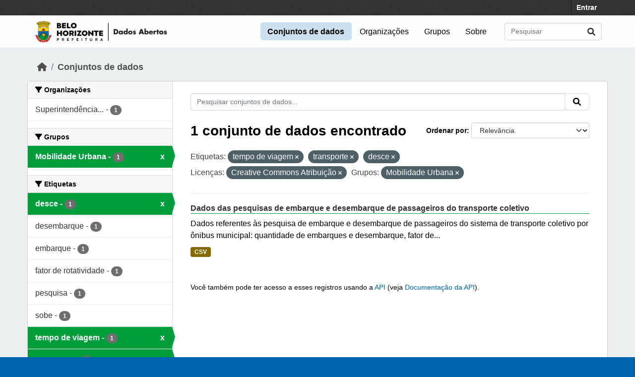

--- FILE ---
content_type: text/html; charset=utf-8
request_url: https://dados.pbh.gov.br/dataset?tags=tempo+de+viagem&license_id=cc-by&groups=mobilidade-urbana&tags=transporte&tags=desce
body_size: 5330
content:
<!DOCTYPE html>
<!--[if IE 9]> <html lang="pt_BR" class="ie9"> <![endif]-->
<!--[if gt IE 8]><!--> <html lang="pt_BR"  > <!--<![endif]-->
  <head>
    <meta charset="utf-8" />
      <meta name="csrf_field_name" content="_csrf_token" />
      <meta name="_csrf_token" content="IjlkN2I5ZmIxYTlhNDdhODdmZDI4ZTg2ZTMzZGZhNWI0ZDI0NmQzYTgi.aW6RmA.PuvYcR2nGnVAzN57bEhm-9BWILs" />

      <meta name="generator" content="ckan 2.10.5" />
      <meta name="viewport" content="width=device-width, initial-scale=1.0">
    
  
  
  
  
  
	<!-- Google tag (gtag.js) -->
	<script async src="https://www.googletagmanager.com/gtag/js?id=G-K22N3J8C0K"></script>
	<script>
  		window.dataLayer = window.dataLayer || [];
  		function gtag(){dataLayer.push(arguments);}
  		gtag('js', new Date());
  		gtag('config', 'G-K22N3J8C0K');
	</script>
    

  


    
    <title>Conjunto de dados - Portal de Dados Abertos</title>

    
    <link rel="shortcut icon" href="/base/images/ckan.ico" />
    
  
      
      
      
    
  


    
      
      
    

    
    <link href="/webassets/vendor/f3b8236b_select2.css" rel="stylesheet"/>
<link href="/webassets/vendor/d05bf0e7_fontawesome.css" rel="stylesheet"/>
<link href="/webassets/base/1c87a999_main.css" rel="stylesheet"/>
<link href="/webassets/ckanext-activity/6ac15be0_activity.css" rel="stylesheet"/><style>
        /* estilos para dados-abertos usando cores do padrao de interfaces 2024 */
/* 05-07-2024 */
/* substituicao para periodo eleitoral */

:root {
    --azul: #0065af;
    --azul-escuro: #002a49;
   --azul-claro: #cce0ef;
    --verde: #009e3b;
    --verde-claro: #ccecd8;
}

@import url('https://fonts.googleapis.com/css2?family=Roboto:ital,wght@0,100;0,300;0,400;0,500;0,700;0,900;1,100;1,300;1,400;1,500;1,700;1,900&display=swap');

html {
	background-color: var(--azul);
}
body {
	font-family: 'roboto', arial, helvetica, sans-serif;
	font-size: 16px;
	font-weight: normal;
	line-height: 1.5;
	color: #000000;
       background-color: #ecf0f1;
       background-image: none;
}

a { color: var(--azul);
}
.nav-link, .page-header .nav-tabs li a { color: var(--azul);
}

.account-masthead {
	min-height: 30px;
	color: #ffffff;
	background: #333333 url("../../base/images/bg.png");
}
.account-masthead .account ul li a {
	color: #ffffff;
	font-size: 14px;
	font-weight: bold;
	line-height: 31px;
}

.navbar {
	position: relative;
	display: flex;
	flex-wrap: wrap;
	align-items: center;
	justify-content: space-between;
	padding-top: 0.1rem;
	padding-bottom: 0.1rem;
}
ul.navbar-nav li a { font-size: 1rem; 
}
ul.navbar-nav li.active a { font-weight: 600; 
}


.masthead { padding: 1px !important;
}

.masthead {
	background: #fefefe url("../../base/images/bg.png");
       background-image: none !important;
       border-bottom: 1px solid #dee2e6;
}

.masthead .main-navbar ul li a {
	padding: 0.6rem 0.9rem;
	color: #000000;
	text-decoration: none;
}
.masthead .main-navbar ul li:hover a, 
.masthead .main-navbar ul li:focus a, 
.masthead .main-navbar ul li.active a {
	border-radius: 0.3rem;
	background-color: #cce0ef;
}

/* ----------------------------------------- */

.homepage .hero {
	background: url("../../base/images/background-tile.png");
	padding: 20px 0;
        background-image: none;
}


.homepage .module-search .search-form {
	border-radius: 0.25rem;
	background-color: var(--azul)!important;
	padding: 30px 20px;
}

form.module-content.search-form h3.heading { 
color: #ffffff; 
text-transform: uppercase; 
}

.homepage .module-search .tags {
	margin-top: -5px;
	padding: 5px 10px 10px 10px;
	background-color: var(--azul-escuro);
}
.homepage .module-search .tags h3, 
.homepage .module-search .tags .h3, 
.homepage .module-search .tags .tag {
	display: block;
	float: left;
	margin: 5px 10px 0 0;
        font-size: 1.25rem;
}
a.tag {
	text-decoration: none;
	color: #000000;
	background-color: #ffffff;
	border: 1px solid var(--verde);
	box-shadow: inset 0 1px 0 #3d97b3;
        color: #ffffff;
	background-color: var(--verde);
}
a.tag:hover {
	text-decoration: none;
	color: #000000;
	background-color: var(--verde-claro);
	border: 1px solid var(--verde);
	box-shadow: inset 0 1px 0 #3d97b3;
}

.homepage .module-promotion {
	background: transparent;
	padding: 30px;
}
.homepage .module-promotion p {
	font-size: 1.10rem;
}

.homepage .module-feeds {
	padding: 2rem 0;
	background: #eee url("../../base/images/bg.png");
        background-image: none;
        background-color: transparent;
}

.homepage .module-stats .card ul li {
	float: left;
	width: 100%;
	font-weight: 600;
	margin: .5rem;
}

.homepage .module-feeds .module-stats {
	border-left: 2px solid var(--verde);
}

.homepage .module-feeds .module-stats a {
	font-size: 1.6rem;
	background: transparent;
}

div .module-promotion.card.box { padding: 1px;  
}

div .module-promotion.card.box,
div.module-stats div.card.box { 
      border: none; 
      background-color: transparent;  
}

.media-overlay {
	position: relative;
	min-height: 35px;
	display: none;
}

/* -------------------------------------- pagina de dados */

.module-narrow .nav-item.active > a, 
.module-narrow .nav-aside li.active a {
	position: relative;
	color: #ffffff;
	background-color: var(--verde);
}
.module-narrow .nav-item.active > a::before, 
.module-narrow .nav-aside li.active a::before {
	content: " ";
	position: absolute;
	border: 20px solid transparent;
	border-right: none;
	border-left-color: var(--verde);
	border-left-width: 6px;
	top: 0;
	bottom: 0;
	right: -6px;
	width: 6px;
	height: 34px;
}

.module-narrow .nav-item > a, 
.module-narrow .nav-aside li a {
	padding-left: 15px;
	padding-right: 15px;
	font-size: 1rem;
}

.module-narrow  .nav-item.active a  {
	font-weight: 600;
}

.module-narrow .nav-item.active > a:hover, .module-narrow .nav-aside li.active a:hover {
	color: #ffffff;
	background-color: var(--verde);
}

/* -------------------------------------- rodape */

.site-footer {
	background: var(--azul) url("../../base/images/bg.png");
	padding: 20px 0;
        background-image: none;
}
.site-footer a {
	color: #ffffff;
}

/* --------------------------------------- geral */
.box, .wrapper {
	background-color: #fff;
	border: 1px solid #ccc;
	border-radius: 6px;
	box-shadow: 0 0 0 0 rgba(0, 0, 0, 0.05);
}

.main {
	padding: 20px 0;
	background: #eee url("../../base/images/bg.png");
        background: transparent;
        background-image: none;
}

.btn { text-transform: uppercase;  font-size: 1rem; }


.btn-primary {
	color: #ffffff;
	background-color: var(--azul) !important;
	border-color: var(--azul) !important;
	box-shadow: inset 0 1px 0 rgba(255, 255, 255, 0.15), 0 1px 1px rgba(0, 0, 0, 0.075);
}
.btn-primary:hover {
	background-color: #004272;
	border-color:  var(--azul);
}

.page-item.active .page-link {
	z-index: 3;
	color: #fff;
	background-color: var(--azul);
	border-color: #206b82;
}

/* --------------------------------------- orgs e grups */

.dataset-heading {
	font-size: 16px;
	margin-top: 0;
	margin-bottom: 8px;
	line-height: 1.3;
	border-bottom: 1px solid var(--verde);
}

.media-grid {
	padding-left: 0;
	margin: 0;
	list-style: none;
	min-height: 30vh;
	padding-top: 1rem;
	border: 1px solid #ffffff;
	background: transparent;
	background-color: transparent;
	background-image: none;
	background-color: #ffffff;
	border-bottom: 1px solid #dddddd !important;
}
.media-item {
	position: relative;
	float: left;
	padding: 0.5rem;
	margin: 0;
	margin-bottom: 0.5rem;
	margin-left: 1rem;
	margin-right: 1rem;
	border-radius: 4px;
	background-color: #efefefbb;
	width: 10rem;
	min-height: 13rem;
	height: 15rem;
	text-align: center;
	border-color: transparent !important;
	border-top: 1px solid transparent !important;
}

.media-item .media-image {
	margin-bottom: 5px;
	margin-left: auto;
	margin-right: auto;
	width: auto;
	max-height: 5rem !important;
	padding: 0.1rem;
	border: 1px solid #e1e1e1;
	border-radius: 6px;
	background-color: #ffffff;
}
.media-heading {
	font-size: 1rem;
	line-height: 1.2;
	margin: 0;
	word-break: break-all;
	word-break: normal;
	hyphens: auto;
}
.media-item .count, .media-item .count {
	display: block;
	text-align: center;
	background-color: transparent;
	color: #808080;
	margin-top: 1px;
	font-size: 0.7rem;
	font-weight: 800;
	text-transform: uppercase;
	line-height: 1.2;
	padding: 0;
}
.media-view {
	position: absolute;
	top: 0;
	left: 0;
	right: 0;
	bottom: 0;
	border: 1px solid transparent;
	overflow: hidden;
	transition: all 0.2s ease-in;
	border-radius: 4px;
}

.media-description {
	word-wrap: normal;
	word-break: normal;
	font-size: 0.90rem;
	margin-bottom: 0.35rem;
}

      </style>
    
  </head>

  
  <body data-site-root="https://dados.pbh.gov.br/" data-locale-root="https://dados.pbh.gov.br/" >

    
    <div class="visually-hidden-focusable"><a href="#content">Skip to main content</a></div>
  

  
    

 
<div class="account-masthead">
  <div class="container">
     
    <nav class="account not-authed" aria-label="Account">
      <ul class="list-unstyled">
        
        <li><a href="/user/login">Entrar</a></li>
         
      </ul>
    </nav>
     
  </div>
</div>

<header class="masthead">
  <div class="container">
      
    <nav class="navbar navbar-expand-lg navbar-light">
      <hgroup class="header-image navbar-left">

      
      
      <a class="logo" href="/">
        <img src="/uploads/admin/2025-05-15-114054.703674logo-menu-pbh-2025-preto.png" alt="Portal de Dados Abertos"
          title="Portal de Dados Abertos" />
      </a>
      
      

       </hgroup>
      <button class="navbar-toggler" type="button" data-bs-toggle="collapse" data-bs-target="#main-navigation-toggle"
        aria-controls="main-navigation-toggle" aria-expanded="false" aria-label="Toggle navigation">
        <span class="fa fa-bars text-white"></span>
      </button>

      <div class="main-navbar collapse navbar-collapse" id="main-navigation-toggle">
        <ul class="navbar-nav ms-auto mb-2 mb-lg-0">
          
            
              
              

		          <li class="active"><a href="/dataset/">Conjuntos de dados</a></li><li><a href="/organization/">Organizações</a></li><li><a href="/group/">Grupos</a></li><li><a href="/about">Sobre</a></li>
	          
          </ul>

      
      
          <form class="d-flex site-search" action="/dataset/" method="get">
              <label class="d-none" for="field-sitewide-search">Search Datasets...</label>
              <input id="field-sitewide-search" class="form-control me-2"  type="text" name="q" placeholder="Pesquisar" aria-label="Pesquisar conjuntos de dados..."/>
              <button class="btn" type="submit" aria-label="Submit"><i class="fa fa-search"></i></button>
          </form>
      
      </div>
    </nav>
  </div>
</header>

  
    <div class="main">
      <div id="content" class="container">
        
          
            <div class="flash-messages">
              
                
              
            </div>
          

          
            <div class="toolbar" role="navigation" aria-label="Breadcrumb">
              
                
                  <ol class="breadcrumb">
                    
<li class="home"><a href="/" aria-label="Início"><i class="fa fa-home"></i><span> Início</span></a></li>
                    
  <li class="active"><a href="/dataset/">Conjuntos de dados</a></li>

                  </ol>
                
              
            </div>
          

          <div class="row wrapper">
            
            
            

            
              <aside class="secondary col-md-3">
                
                
  <div class="filters">
    <div>
      
        

    
    
	
	    
		<section class="module module-narrow module-shallow">
		    
			<h2 class="module-heading">
			    <i class="fa fa-filter"></i>
			    Organizações
			</h2>
		    
		    
			
			    
				<nav aria-label="Organizações">
				    <ul class="list-unstyled nav nav-simple nav-facet">
					
					    
					    
					    
					    
					    <li class="nav-item ">
						<a href="/dataset/?tags=tempo+de+viagem&amp;tags=transporte&amp;tags=desce&amp;license_id=cc-by&amp;groups=mobilidade-urbana&amp;organization=superintendencia-de-mobilidade" title="Superintendência de Mobilidade">
						    <span class="item-label">Superintendência...</span>
						    <span class="hidden separator"> - </span>
						    <span class="item-count badge">1</span>
							
						</a>
					    </li>
					
				    </ul>
				</nav>

				<p class="module-footer">
				    
					
				    
				</p>
			    
			
		    
		</section>
	    
	
    

      
        

    
    
	
	    
		<section class="module module-narrow module-shallow">
		    
			<h2 class="module-heading">
			    <i class="fa fa-filter"></i>
			    Grupos
			</h2>
		    
		    
			
			    
				<nav aria-label="Grupos">
				    <ul class="list-unstyled nav nav-simple nav-facet">
					
					    
					    
					    
					    
					    <li class="nav-item  active">
						<a href="/dataset/?tags=tempo+de+viagem&amp;tags=transporte&amp;tags=desce&amp;license_id=cc-by" title="">
						    <span class="item-label">Mobilidade Urbana</span>
						    <span class="hidden separator"> - </span>
						    <span class="item-count badge">1</span>
							<span class="facet-close">x</span>
						</a>
					    </li>
					
				    </ul>
				</nav>

				<p class="module-footer">
				    
					
				    
				</p>
			    
			
		    
		</section>
	    
	
    

      
        

    
    
	
	    
		<section class="module module-narrow module-shallow">
		    
			<h2 class="module-heading">
			    <i class="fa fa-filter"></i>
			    Etiquetas
			</h2>
		    
		    
			
			    
				<nav aria-label="Etiquetas">
				    <ul class="list-unstyled nav nav-simple nav-facet">
					
					    
					    
					    
					    
					    <li class="nav-item  active">
						<a href="/dataset/?tags=tempo+de+viagem&amp;tags=transporte&amp;license_id=cc-by&amp;groups=mobilidade-urbana" title="">
						    <span class="item-label">desce</span>
						    <span class="hidden separator"> - </span>
						    <span class="item-count badge">1</span>
							<span class="facet-close">x</span>
						</a>
					    </li>
					
					    
					    
					    
					    
					    <li class="nav-item ">
						<a href="/dataset/?tags=tempo+de+viagem&amp;tags=transporte&amp;tags=desce&amp;license_id=cc-by&amp;groups=mobilidade-urbana&amp;tags=desembarque" title="">
						    <span class="item-label">desembarque</span>
						    <span class="hidden separator"> - </span>
						    <span class="item-count badge">1</span>
							
						</a>
					    </li>
					
					    
					    
					    
					    
					    <li class="nav-item ">
						<a href="/dataset/?tags=tempo+de+viagem&amp;tags=transporte&amp;tags=desce&amp;license_id=cc-by&amp;groups=mobilidade-urbana&amp;tags=embarque" title="">
						    <span class="item-label">embarque</span>
						    <span class="hidden separator"> - </span>
						    <span class="item-count badge">1</span>
							
						</a>
					    </li>
					
					    
					    
					    
					    
					    <li class="nav-item ">
						<a href="/dataset/?tags=tempo+de+viagem&amp;tags=transporte&amp;tags=desce&amp;license_id=cc-by&amp;groups=mobilidade-urbana&amp;tags=fator+de+rotatividade" title="">
						    <span class="item-label">fator de rotatividade</span>
						    <span class="hidden separator"> - </span>
						    <span class="item-count badge">1</span>
							
						</a>
					    </li>
					
					    
					    
					    
					    
					    <li class="nav-item ">
						<a href="/dataset/?tags=tempo+de+viagem&amp;tags=transporte&amp;tags=desce&amp;license_id=cc-by&amp;groups=mobilidade-urbana&amp;tags=pesquisa" title="">
						    <span class="item-label">pesquisa</span>
						    <span class="hidden separator"> - </span>
						    <span class="item-count badge">1</span>
							
						</a>
					    </li>
					
					    
					    
					    
					    
					    <li class="nav-item ">
						<a href="/dataset/?tags=tempo+de+viagem&amp;tags=transporte&amp;tags=desce&amp;license_id=cc-by&amp;groups=mobilidade-urbana&amp;tags=sobe" title="">
						    <span class="item-label">sobe</span>
						    <span class="hidden separator"> - </span>
						    <span class="item-count badge">1</span>
							
						</a>
					    </li>
					
					    
					    
					    
					    
					    <li class="nav-item  active">
						<a href="/dataset/?tags=transporte&amp;tags=desce&amp;license_id=cc-by&amp;groups=mobilidade-urbana" title="">
						    <span class="item-label">tempo de viagem</span>
						    <span class="hidden separator"> - </span>
						    <span class="item-count badge">1</span>
							<span class="facet-close">x</span>
						</a>
					    </li>
					
					    
					    
					    
					    
					    <li class="nav-item  active">
						<a href="/dataset/?tags=tempo+de+viagem&amp;tags=desce&amp;license_id=cc-by&amp;groups=mobilidade-urbana" title="">
						    <span class="item-label">transporte</span>
						    <span class="hidden separator"> - </span>
						    <span class="item-count badge">1</span>
							<span class="facet-close">x</span>
						</a>
					    </li>
					
				    </ul>
				</nav>

				<p class="module-footer">
				    
					
				    
				</p>
			    
			
		    
		</section>
	    
	
    

      
        

    
    
	
	    
		<section class="module module-narrow module-shallow">
		    
			<h2 class="module-heading">
			    <i class="fa fa-filter"></i>
			    Formatos
			</h2>
		    
		    
			
			    
				<nav aria-label="Formatos">
				    <ul class="list-unstyled nav nav-simple nav-facet">
					
					    
					    
					    
					    
					    <li class="nav-item ">
						<a href="/dataset/?tags=tempo+de+viagem&amp;tags=transporte&amp;tags=desce&amp;license_id=cc-by&amp;groups=mobilidade-urbana&amp;res_format=CSV" title="">
						    <span class="item-label">CSV</span>
						    <span class="hidden separator"> - </span>
						    <span class="item-count badge">1</span>
							
						</a>
					    </li>
					
				    </ul>
				</nav>

				<p class="module-footer">
				    
					
				    
				</p>
			    
			
		    
		</section>
	    
	
    

      
        

    
    
	
	    
		<section class="module module-narrow module-shallow">
		    
			<h2 class="module-heading">
			    <i class="fa fa-filter"></i>
			    Licenças
			</h2>
		    
		    
			
			    
				<nav aria-label="Licenças">
				    <ul class="list-unstyled nav nav-simple nav-facet">
					
					    
					    
					    
					    
					    <li class="nav-item  active">
						<a href="/dataset/?tags=tempo+de+viagem&amp;tags=transporte&amp;tags=desce&amp;groups=mobilidade-urbana" title="">
						    <span class="item-label">Creative Commons Atribuição</span>
						    <span class="hidden separator"> - </span>
						    <span class="item-count badge">1</span>
							<span class="facet-close">x</span>
						</a>
					    </li>
					
				    </ul>
				</nav>

				<p class="module-footer">
				    
					
				    
				</p>
			    
			
		    
		</section>
	    
	
    

      
    </div>
    <a class="close no-text hide-filters"><i class="fa fa-times-circle"></i><span class="text">close</span></a>
  </div>

              </aside>
            

            
              <div class="primary col-md-9 col-xs-12" role="main">
                
                
  <section class="module">
    <div class="module-content">
      
        
      
      
        
        
        







<form id="dataset-search-form" class="search-form" method="get" data-module="select-switch">

  
    <div class="input-group search-input-group">
      <input aria-label="Pesquisar conjuntos de dados..." id="field-giant-search" type="text" class="form-control input-lg" name="q" value="" autocomplete="off" placeholder="Pesquisar conjuntos de dados...">
      
      <span class="input-group-btn">
        <button class="btn btn-default btn-lg" type="submit" value="search" aria-label="Submit">
          <i class="fa fa-search"></i>
        </button>
      </span>
      
    </div>
  

  
    <span>






<input type="hidden" name="tags" value="tempo de viagem" />





<input type="hidden" name="tags" value="transporte" />





<input type="hidden" name="tags" value="desce" />





<input type="hidden" name="license_id" value="cc-by" />





<input type="hidden" name="groups" value="mobilidade-urbana" />



</span>
  

  
    
      <div class="form-group control-order-by">
        <label for="field-order-by">Ordenar por</label>
        <select id="field-order-by" name="sort" class="form-control form-select">
          
            
              <option value="score desc, metadata_modified desc" selected="selected">Relevância</option>
            
          
            
              <option value="title_string asc">Nome Crescente</option>
            
          
            
              <option value="title_string desc">Nome Descrescente</option>
            
          
            
              <option value="metadata_modified desc">Modificada pela última vez</option>
            
          
            
          
        </select>
        
        <button class="btn btn-default js-hide" type="submit">Ir</button>
        
      </div>
    
  

  
    
      <h1>

  
  
  
  

1 conjunto de dados encontrado</h1>
    
  

  
    
      <p class="filter-list">
        
          
          <span class="facet">Etiquetas:</span>
          
            <span class="filtered pill">tempo de viagem
              <a href="/dataset/?tags=transporte&amp;tags=desce&amp;license_id=cc-by&amp;groups=mobilidade-urbana" class="remove" title="Remover"><i class="fa fa-times"></i></a>
            </span>
          
            <span class="filtered pill">transporte
              <a href="/dataset/?tags=tempo+de+viagem&amp;tags=desce&amp;license_id=cc-by&amp;groups=mobilidade-urbana" class="remove" title="Remover"><i class="fa fa-times"></i></a>
            </span>
          
            <span class="filtered pill">desce
              <a href="/dataset/?tags=tempo+de+viagem&amp;tags=transporte&amp;license_id=cc-by&amp;groups=mobilidade-urbana" class="remove" title="Remover"><i class="fa fa-times"></i></a>
            </span>
          
        
          
          <span class="facet">Licenças:</span>
          
            <span class="filtered pill">Creative Commons Atribuição
              <a href="/dataset/?tags=tempo+de+viagem&amp;tags=transporte&amp;tags=desce&amp;groups=mobilidade-urbana" class="remove" title="Remover"><i class="fa fa-times"></i></a>
            </span>
          
        
          
          <span class="facet">Grupos:</span>
          
            <span class="filtered pill">Mobilidade Urbana
              <a href="/dataset/?tags=tempo+de+viagem&amp;tags=transporte&amp;tags=desce&amp;license_id=cc-by" class="remove" title="Remover"><i class="fa fa-times"></i></a>
            </span>
          
        
      </p>
      <a class="show-filters btn btn-default">Filtrar Resultados</a>
    
  

</form>




      
      
        

  
    <ul class="dataset-list list-unstyled">
    	
	      
	        




  <li class="dataset-item">
    
      <div class="dataset-content">
        
          <h2 class="dataset-heading">
            
              
            
            
    <a href="/dataset/dados-das-pesquisas-de-embarque-e-desembarque-de-passageiros-do-transporte-coletivo" title="Dados das pesquisas de embarque e desembarque de passageiros do transporte coletivo">
      Dados das pesquisas de embarque e desembarque de passageiros do transporte coletivo
    </a>
            
            
              
              
            
          </h2>
        
        
          
            <div>Dados referentes às pesquisa de embarque e desembarque de passageiros do sistema de transporte coletivo por ônibus municipal: quantidade de embarques e desembarque, fator de...</div>
          
        
      </div>
      
        
          
            <ul class="dataset-resources list-unstyled">
              
                
                <li>
                  <a href="/dataset/dados-das-pesquisas-de-embarque-e-desembarque-de-passageiros-do-transporte-coletivo" class="badge badge-default" data-format="csv">CSV</a>
                </li>
                
              
            </ul>
          
        
      
    
  </li>

	      
	    
    </ul>
  

      
    </div>

    
      
    
  </section>

  
    <section class="module">
      <div class="module-content">
        
          <small>
            
            
            
           Você também pode ter acesso a esses registros usando a <a href="/api/3">API</a> (veja <a href="http://docs.ckan.org/en/2.10/api/">Documentação da API</a>). 
          </small>
        
      </div>
    </section>
  

              </div>
            
          </div>
        
      </div>
    </div>
  
    <footer class="site-footer">
  <div class="container">
    
    <div class="row">
      <div class="col-md-8 footer-links">
        
          <ul class="list-unstyled">
            
              <li><a href="/about">Sobre Portal de Dados Abertos</a></li>
            
          </ul>
          <ul class="list-unstyled">
            
              
              <li><a href="http://docs.ckan.org/en/2.10/api/">API do CKAN</a></li>
              <li><a href="http://www.ckan.org/">Associação CKAN</a></li>
              <li><a href="http://www.opendefinition.org/okd/"><img src="/base/images/od_80x15_blue.png" alt="Open Data"></a></li>
            
          </ul>
        
      </div>
      <div class="col-md-4 attribution">
        
          <p><strong>Impulsionado por</strong> <a class="hide-text ckan-footer-logo" href="http://ckan.org">CKAN</a></p>
        
        
          
<form class="lang-select" action="/util/redirect" data-module="select-switch" method="POST">
  
<input type="hidden" name="_csrf_token" value="IjlkN2I5ZmIxYTlhNDdhODdmZDI4ZTg2ZTMzZGZhNWI0ZDI0NmQzYTgi.aW6RmA.PuvYcR2nGnVAzN57bEhm-9BWILs"/> 
  <div class="form-group">
    <label for="field-lang-select">Idioma</label>
    <select id="field-lang-select" name="url" data-module="autocomplete" data-module-dropdown-class="lang-dropdown" data-module-container-class="lang-container">
      
        <option value="/pt_BR/dataset?tags=tempo+de+viagem&amp;license_id=cc-by&amp;groups=mobilidade-urbana&amp;tags=transporte&amp;tags=desce" selected="selected">
          português (Brasil)
        </option>
      
        <option value="/en/dataset?tags=tempo+de+viagem&amp;license_id=cc-by&amp;groups=mobilidade-urbana&amp;tags=transporte&amp;tags=desce" >
          English
        </option>
      
        <option value="/it/dataset?tags=tempo+de+viagem&amp;license_id=cc-by&amp;groups=mobilidade-urbana&amp;tags=transporte&amp;tags=desce" >
          italiano
        </option>
      
        <option value="/es/dataset?tags=tempo+de+viagem&amp;license_id=cc-by&amp;groups=mobilidade-urbana&amp;tags=transporte&amp;tags=desce" >
          español
        </option>
      
        <option value="/fr/dataset?tags=tempo+de+viagem&amp;license_id=cc-by&amp;groups=mobilidade-urbana&amp;tags=transporte&amp;tags=desce" >
          français
        </option>
      
    </select>
  </div>
  <button class="btn btn-default d-none " type="submit">Ir</button>
</form>


        
      </div>
    </div>
    
  </div>
</footer>
  

    
      

    
    
    
    <script src="/webassets/vendor/8c3c143a_jquery.js" type="text/javascript"></script>
<script src="/webassets/vendor/5027b870_vendor.js" type="text/javascript"></script>
<script src="/webassets/vendor/6d1ad7e6_bootstrap.js" type="text/javascript"></script>
<script src="/webassets/base/6fddaa3f_main.js" type="text/javascript"></script>
<script src="/webassets/base/0d750fad_ckan.js" type="text/javascript"></script>
<script src="/webassets/activity/0fdb5ee0_activity.js" type="text/javascript"></script>
  </body>
</html>